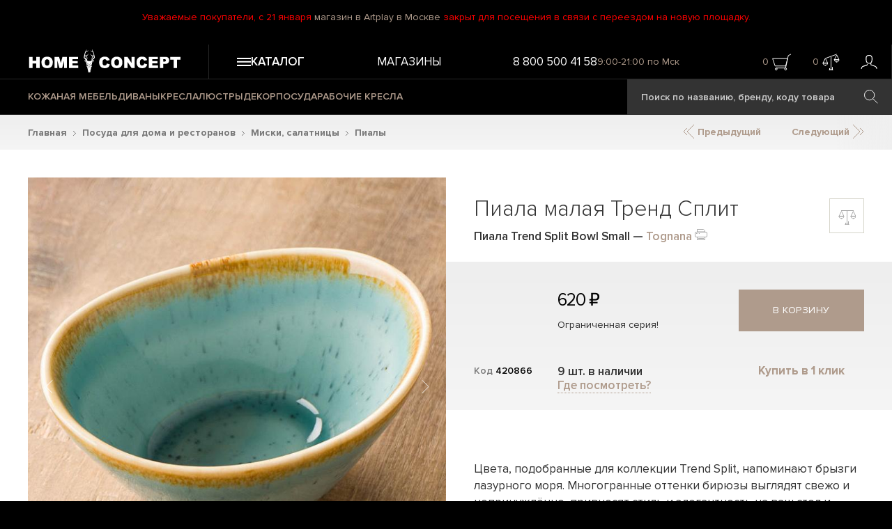

--- FILE ---
content_type: text/html; charset=utf-8
request_url: https://homeconcept.ru/catalog/product/trend-split-bowl-small/
body_size: 17393
content:
<!DOCTYPE HTML>
<html lang="ru">
<head>
    <title>Пиала Trend Split Bowl Small | Home Concept</title>
    <link href="/favicon.ico" rel="icon" type="image/x-icon"/>
    <link href="/favicon.ico" rel="shortcut icon" type="image/x-icon"/>
    <meta name="format-detection" content="telephone=no">
    <meta name="cmsmagazine" content="ec3775270346e81f8bbbb0ded9e61a91"/>
    <meta name="viewport" id="vp" content="width=device-width, initial-scale=1">
    <meta name="theme-color" content="#AF9B8C">
    <meta name="mobile-web-app-capable" content="yes">
    <meta name="apple-mobile-web-app-status-bar-style" content="#AF9B8C">
    <meta name="yandex-verification" content="73c296e5accedd13" />
    <meta name="google-site-verification" content="RuLEfw76oVxpXe3M7xZEpabunYjcvcD6ekveErdLiPE" />
    <meta http-equiv="Content-Type" content="text/html; charset=utf-8" />
<meta name="description" content="Пиала малая Тренд Сплит от бренда Tognana. В наличии или по предзаказу с фабрики. Интерьерные магазины в Москве, Санкт-Петербурге и Уфе. Доставка по всей России." />
<link rel="canonical" href="https://homeconcept.ru/catalog/product/trend-split-bowl-small/" />
<link href="/local/templates/homeconcept2015/styles.css?17536997641106" type="text/css"  data-template-style="true"  rel="stylesheet" />
<link href="/assets/build/css/common.css?1768324707104583" type="text/css"  data-template-style="true"  rel="stylesheet" />
<link href="/assets/build/css/catalog-product.css?176547577880390" type="text/css"  data-template-style="true"  rel="stylesheet" />
<script>if(!window.BX)window.BX={};if(!window.BX.message)window.BX.message=function(mess){if(typeof mess==='object'){for(let i in mess) {BX.message[i]=mess[i];} return true;}};</script>
<script>(window.BX||top.BX).message({"JS_CORE_LOADING":"Загрузка...","JS_CORE_NO_DATA":"- Нет данных -","JS_CORE_WINDOW_CLOSE":"Закрыть","JS_CORE_WINDOW_EXPAND":"Развернуть","JS_CORE_WINDOW_NARROW":"Свернуть в окно","JS_CORE_WINDOW_SAVE":"Сохранить","JS_CORE_WINDOW_CANCEL":"Отменить","JS_CORE_WINDOW_CONTINUE":"Продолжить","JS_CORE_H":"ч","JS_CORE_M":"м","JS_CORE_S":"с","JSADM_AI_HIDE_EXTRA":"Скрыть лишние","JSADM_AI_ALL_NOTIF":"Показать все","JSADM_AUTH_REQ":"Требуется авторизация!","JS_CORE_WINDOW_AUTH":"Войти","JS_CORE_IMAGE_FULL":"Полный размер"});</script>

<script src="/bitrix/js/main/core/core.min.js?1756188522229643"></script>

<script>BX.Runtime.registerExtension({"name":"main.core","namespace":"BX","loaded":true});</script>
<script>BX.setJSList(["\/bitrix\/js\/main\/core\/core_ajax.js","\/bitrix\/js\/main\/core\/core_promise.js","\/bitrix\/js\/main\/polyfill\/promise\/js\/promise.js","\/bitrix\/js\/main\/loadext\/loadext.js","\/bitrix\/js\/main\/loadext\/extension.js","\/bitrix\/js\/main\/polyfill\/promise\/js\/promise.js","\/bitrix\/js\/main\/polyfill\/find\/js\/find.js","\/bitrix\/js\/main\/polyfill\/includes\/js\/includes.js","\/bitrix\/js\/main\/polyfill\/matches\/js\/matches.js","\/bitrix\/js\/ui\/polyfill\/closest\/js\/closest.js","\/bitrix\/js\/main\/polyfill\/fill\/main.polyfill.fill.js","\/bitrix\/js\/main\/polyfill\/find\/js\/find.js","\/bitrix\/js\/main\/polyfill\/matches\/js\/matches.js","\/bitrix\/js\/main\/polyfill\/core\/dist\/polyfill.bundle.js","\/bitrix\/js\/main\/core\/core.js","\/bitrix\/js\/main\/polyfill\/intersectionobserver\/js\/intersectionobserver.js","\/bitrix\/js\/main\/lazyload\/dist\/lazyload.bundle.js","\/bitrix\/js\/main\/polyfill\/core\/dist\/polyfill.bundle.js","\/bitrix\/js\/main\/parambag\/dist\/parambag.bundle.js"]);
</script>
<script>(window.BX||top.BX).message({"LANGUAGE_ID":"ru","FORMAT_DATE":"DD.MM.YYYY","FORMAT_DATETIME":"DD.MM.YYYY HH:MI:SS","COOKIE_PREFIX":"BITRIX_SM","SERVER_TZ_OFFSET":"10800","UTF_MODE":"Y","SITE_ID":"s1","SITE_DIR":"\/","USER_ID":"","SERVER_TIME":1769669841,"USER_TZ_OFFSET":0,"USER_TZ_AUTO":"Y","bitrix_sessid":"8757f3257367e33ce40a53a6de9752ea"});</script>


<script>BX.message({"AB_RS_MAX_SIZE":"Выделенный текст слишком большой (максимум 500 символов)","AB_RS_MIN_SIZE":"Необходимо выделить ошибку","AB_RS_SEND_TEXT":"Благодарим за Ваше сообщение, в ближайшее время мы постараемся исправить данную ошибку.","AB_RS_PLACEHOLDER":"Ваш комментарий","AB_RS_TITLE":"Сообщить об ошибке","AB_RS_BUTTON":"Отправить"});</script>
<script type="application/ld+json">{
    "@context": "https://schema.org/",
    "@type": "Product",
    "name": "Пиала малая Тренд Сплит",
    "image": [
        "https://homeconcept.ru/upload/iblock/364/Trend-Split-Bowl-Small-420866-1-h.jpg",
        "https://homeconcept.ru/upload/iblock/40e/Trend-Split-Bowl-Small-420866-2-h.jpg",
        "https://homeconcept.ru/upload/iblock/bf4/Trend-Split-Bowl-Small-420866-3-h.jpg",
        "https://homeconcept.ru/upload/iblock/954/Trend-Split-Bowl-Small-420866-4-h.jpg",
        "https://homeconcept.ru/upload/iblock/d4f/Trend-Split-Bowl-Small-420866-5-h.jpg",
        "https://homeconcept.ru/upload/iblock/3c1/Trend-Split-Bowl-Small-420866-7-h.jpg",
        "https://homeconcept.ru/upload/iblock/f80/Trend-Split-Bowl-Small-TA004103277-4-h.jpg"
    ],
    "brand": {
        "@type": "Brand",
        "name": "Tognana"
    },
    "aggregateRating": {
        "@type": "AggregateRating",
        "ratingValue": "5",
        "ratingCount": "335"
    },
    "offers": {
        "@type": "AggregateOffer",
        "offerCount": 1,
        "lowPrice": 620,
        "highPrice": 620,
        "priceCurrency": "RUB"
    },
    "additionalProperty": [
        {
            "@type": "PropertyValue",
            "name": "Ширина",
            "value": "7"
        },
        {
            "@type": "PropertyValue",
            "name": "Длина",
            "value": "10"
        },
        {
            "@type": "PropertyValue",
            "name": "Высота",
            "value": "5"
        },
        {
            "@type": "PropertyValue",
            "name": "Материал",
            "value": "фарфор"
        },
        {
            "@type": "PropertyValue",
            "name": "Уход",
            "value": "можно мыть в посудомоечной машине, использовать в микроволновке"
        },
        {
            "@type": "PropertyValue",
            "name": "Вес в упаковке",
            "value": "0.12"
        },
        {
            "@type": "PropertyValue",
            "name": "Стиль",
            "value": "Итальянский, Эко"
        },
        {
            "@type": "PropertyValue",
            "name": "Помещение",
            "value": "Кухня-столовая"
        },
        {
            "@type": "PropertyValue",
            "name": "Бренд",
            "value": "Tognana"
        },
        {
            "@type": "PropertyValue",
            "name": "Страна бренда",
            "value": "Италия"
        },
        {
            "@type": "PropertyValue",
            "name": "Производство",
            "value": "Китай"
        }
    ]
}</script>
<!-- dev2fun module opengraph -->
<meta property="og:title" content="Пиала Trend Split Bowl Small | Home Concept"/>
<meta property="og:description" content="Пиала малая Тренд Сплит от бренда Tognana. В наличии или по предзаказу с фабрики. Интерьерные магазины в Москве, Санкт-Петербурге и Уфе. Доставка по всей России..."/>
<meta property="og:url" content="https://homeconcept.ru/catalog/product/trend-split-bowl-small/"/>
<meta property="og:type" content="website"/>
<meta property="og:site_name" content="Home Concept"/>
<meta property="og:image" content="https://homeconcept.ru/upload/resize_cache/iblock/364/300_400_1/Trend-Split-Bowl-Small-420866-1-h.jpg"/>
<meta property="og:locale" content="ru_RU"/>
<meta property="og:image:width" content="300"/>
<meta property="og:image:height" content="300"/>
<meta property="og:image:secure_url" content="https://homeconcept.ru/upload/resize_cache/iblock/364/300_400_1/Trend-Split-Bowl-Small-420866-1-h.jpg"/>
<meta property="og:image:type" content="jpg"/>
<!-- /dev2fun module opengraph -->



<script src="/assets/build/js/runtime.js?17654757781469"></script>
<script src="/assets/build/js/0.js?176547577888694"></script>
<script src="/assets/build/js/1.js?176547577812586"></script>
<script src="/assets/build/js/common.js?1765475778326087"></script>
<script src="/local/templates/homeconcept2015/js/script.js?176164976346546"></script>
<script src="/local/components/maximaster/search.title/script.js?170480172410012"></script>
<script src="/assets/build/js/catalog-product.js?1765475778164510"></script>
<script src="/local/components/maximaster/catalog.element/templates/catalog/script.js?176586718023108"></script>
<script src="/local/templates/homeconcept2015/js/jquery.printPage.js?17048017252194"></script>


    <script>
        window.dataLayer = window.dataLayer || [];
        function gtag(){dataLayer.push(arguments);}
        gtag('js', new Date());
        gtag('config', 'AW-866208544');
        gtag('config', 'UA-93490327-2');
    </script>
    </head>
<body class="page-catalog-product">
<div>
        <script>
        //--heightOfBannerTop для расчета высоты слайда на главной
        var heightOfBannerTop = 0;
        document.documentElement.style.setProperty('--heightOfBannerTop', "".concat(heightOfBannerTop, "px"));
    </script>
    	<div class="header__top-text">
        <p>Уважаемые покупатели, с 21 января <a href="/stores/moscow/artplay/">магазин в Artplay в Москве</a> закрыт для посещения в связи с переездом на новую площадку.</p>    </div>
    <div class="header__wrapper js-sticky-header">
        <header class="header">
            <div class="header__row">
                <div class="header__logo-wrapper header__column">
                    <a class="header__logo" href="/">
                        <img src="/assets/images/svg/logo.svg" loading="lazy" class="header__logo-image" alt="Home Concept">
                        <img src="/assets/images/svg/logo-small.svg" loading="lazy" class="header__logo-image--small" alt="Home Concept">
                    </a>
                </div>
                <div class="header__top header__column">
                    <div class="js-header-menu-button header__menu-button">
                        <svg class="header__icon-hamburger">
                            <use xlink:href="#burger-3-lines"></use>
                        </svg>
                        <span>Каталог</span>
                    </div>
                    <div class="header__top-menu">
                        
            <a href="/stores/" class="header__menu-top-item">Магазины</a>
                        </div>
                    <div class="header__top-search">
                        <span class="header__search-icon-wrapper js-header-search-button"></span>
                    </div>
                    <div class="header__top-info">
                        <span class="header__phone">
                            <a href="tel:88005004158" class="phone"><span>8 800 500 41 58</span></a>                        </span>
                        <span class="header__working-time">
                            9:00-21:00 по Мск                        </span>
                    </div>
                    <div class="header__user-info">
                        <div class="header__user-info-basket header-top-basket-block">
                                                        <span class="header__user-info-count span-basket-quantity-item">0</span>
                                                            <span class="header__basket-icon-wrapper js-add-yandex-target-click" data-target="cart_click_header">
                            <svg class="header__basket-icon">
                                <use xlink:href="#basket"></use>
                            </svg>
                        </span>
                                                    </div>
                        <div class="header__user-info-compare header-top-compare-block">
                            <span class="header__user-info-count span-basket-quantity-item">0</span>
                                                            <span class="header__compare-icon-wrapper js-add-yandex-target-click" data-target="compare_click_header">
                            <svg class="header__compare-icon">
                                <use xlink:href="#compare-active"></use>
                            </svg>
                        </span>
                                                    </div>
                        <div class="header__user-info-user">
                            <a href="/personal/" class="header__person-link">
                                                                    <svg class="header__person-icon">
                                        <use xlink:href="#person"></use>
                                    </svg>
                                                            </a>
                        </div>
                    </div>
                </div>
            </div>
            <div class="header__row header__row--bottom">
                <div class="header__column">
                    <div class="header__bottom-menu">
                        
            <a href="/catalog/mebel/f/type_of_material-is-leather/a/" class="header__menu-bottom-item ">КОЖАНАЯ МЕБЕЛЬ</a>
            <a href="/catalog/mebel/sofas/" class="header__menu-bottom-item ">ДИВАНЫ</a>
            <a href="/catalog/mebel/armchairs/" class="header__menu-bottom-item ">КРЕСЛА</a>
            <a href="/catalog/lighting/chandeliers/" class="header__menu-bottom-item ">ЛЮСТРЫ</a>
            <a href="/catalog/decor/" class="header__menu-bottom-item ">ДЕКОР</a>
            <a href="/catalog/tableware/" class="header__menu-bottom-item ">ПОСУДА</a>
            <a href="/catalog/mebel/armchairs/desk-chairs/" class="header__menu-bottom-item yellow">РАБОЧИЕ КРЕСЛА</a>
                        </div>
                        <div id="title-search" class="search-navbar bx_search_container">
        <form class="js-search-form" action="/search/">
            <input id="title-search-input" type="text" name="q" value="" placeholder="Поиск по названию, бренду, коду товара" autocomplete="off" class="search-navbar__text bx_input_text"/>
            <input name="s" type="submit" value="" class="search-navbar__submit icon icon-search" />
        </form>
    </div>
<script>
    BX.ready(function(){
        new JCTitleSearch({
            'AJAX_PAGE' : '/catalog/product/trend-split-bowl-small/',
            'CONTAINER_ID': 'title-search',
            'INPUT_ID': 'title-search-input',
            'MIN_QUERY_LEN': 3
        });
    });
</script>

                </div>
            </div>
        </header>
        <div class="header-menu-mobile"></div>
    </div>


<div class="catalog-product__block-wrapper">
    <div class="catalog-product">
        <div class="bx_breadcrumbs__wrapper"><div itemscope itemtype="http://schema.org/BreadcrumbList" class="bx_breadcrumbs" id="bx_breadcrumbs"><ul><li itemprop="itemListElement" itemscope itemtype="http://schema.org/ListItem">      <a itemprop="item" href="//homeconcept.ru/" title="Главная">Главная</a><svg class="icon-arrow-next-7 bx_breadcrumbs__separator">
                            <use xlink:href="#right-arrow-7"></use>
                        </svg>      <meta itemprop="name" content="Главная"/>      <meta itemprop="position" content="1" /></li><li itemprop="itemListElement" itemscope itemtype="http://schema.org/ListItem">      <a itemprop="item" href="//homeconcept.ru/catalog/tableware/" title="Посуда для дома и ресторанов">Посуда для дома и ресторанов</a><svg class="icon-arrow-next-7 bx_breadcrumbs__separator">
                            <use xlink:href="#right-arrow-7"></use>
                        </svg>      <meta itemprop="name" content="Посуда для дома и ресторанов"/>      <meta itemprop="position" content="2" /></li><li itemprop="itemListElement" itemscope itemtype="http://schema.org/ListItem">      <a itemprop="item" href="//homeconcept.ru/catalog/tableware/bowls-dishes/" title="Миски, салатницы">Миски, салатницы</a><svg class="icon-arrow-next-7 bx_breadcrumbs__separator">
                            <use xlink:href="#right-arrow-7"></use>
                        </svg>      <meta itemprop="name" content="Миски, салатницы"/>      <meta itemprop="position" content="3" /></li><li itemprop="itemListElement" itemscope itemtype="http://schema.org/ListItem">      <a itemprop="item" href="//homeconcept.ru/catalog/tableware/bowls-dishes/bowls/" title="Пиалы">Пиалы</a>      <meta itemprop="name" content="Пиалы"/>      <meta itemprop="position" content="4" /></li></ul></div></div>        <div class="catalog-product__navigation">
            <a href="" class="prev-item-link">
                <svg class="icon-arrow-double">
                    <use xlink:href="#arrow-double"></use>
                </svg>
                Предыдущий</a>
            <a href="" class="next-item-link">Следующий
                <svg class="icon-arrow-double">
                    <use xlink:href="#arrow-double"></use>
                </svg></a>
        </div>


            <div class="catalog-product__wrapper">
        <div class="catalog-product__row">
            <div class="catalog-product__col catalog-product__col--left">
                <div class="block-photo">
                    <div class="catalog-product__item-shield-list">
                                                                                                                                            </div>
                    <div class="detail-photo">
                                                <div class="swiper-wrapper catalog-product__image-slider">
                                                                                                                                                                                                                                                                        <a href="javascript:void(0);" data-offer-id="208239" data-image-id="273968" data-swiper-slide-index="1" class="js-show-gallery-popup swiper-slide">
                                        <picture>
                                            <source srcset="/upload/resize_cache/iblock/364/400_400_0/Trend-Split-Bowl-Small-420866-1-h.jpg " media="(max-width: 440px)">
                                            <img src="/upload/resize_cache/iblock/364/750_750_0/Trend-Split-Bowl-Small-420866-1-h.jpg" loading="lazy" data-offer-id="208239" alt="Пиала малая Тренд Сплит Trend Split Bowl Small"/>
                                        </picture>
                                                                            </a>
                                                                                                                                                                                    <a href="javascript:void(0);" data-offer-id="208239" data-image-id="273969" data-swiper-slide-index="2" class="js-show-gallery-popup swiper-slide">
                                        <picture>
                                            <source srcset="/upload/resize_cache/iblock/40e/400_400_0/Trend-Split-Bowl-Small-420866-2-h.jpg " media="(max-width: 440px)">
                                            <img src="/upload/resize_cache/iblock/40e/750_750_0/Trend-Split-Bowl-Small-420866-2-h.jpg" loading="lazy" data-offer-id="208239" alt="Пиала малая Тренд Сплит Trend Split Bowl Small"/>
                                        </picture>
                                                                            </a>
                                                                                                                                                                                    <a href="javascript:void(0);" data-offer-id="208239" data-image-id="273970" data-swiper-slide-index="3" class="js-show-gallery-popup swiper-slide">
                                        <picture>
                                            <source srcset="/upload/resize_cache/iblock/bf4/400_400_0/Trend-Split-Bowl-Small-420866-3-h.jpg " media="(max-width: 440px)">
                                            <img src="/upload/resize_cache/iblock/bf4/750_750_0/Trend-Split-Bowl-Small-420866-3-h.jpg" loading="lazy" data-offer-id="208239" alt="Пиала малая Тренд Сплит Trend Split Bowl Small"/>
                                        </picture>
                                                                            </a>
                                                                                                                                                                                    <a href="javascript:void(0);" data-offer-id="208239" data-image-id="273971" data-swiper-slide-index="4" class="js-show-gallery-popup swiper-slide">
                                        <picture>
                                            <source srcset="/upload/resize_cache/iblock/954/400_400_0/Trend-Split-Bowl-Small-420866-4-h.jpg " media="(max-width: 440px)">
                                            <img src="/upload/resize_cache/iblock/954/750_750_0/Trend-Split-Bowl-Small-420866-4-h.jpg" loading="lazy" data-offer-id="208239" alt="Пиала малая Тренд Сплит Trend Split Bowl Small"/>
                                        </picture>
                                                                            </a>
                                                                                                                                                                                    <a href="javascript:void(0);" data-offer-id="208239" data-image-id="273972" data-swiper-slide-index="5" class="js-show-gallery-popup swiper-slide">
                                        <picture>
                                            <source srcset="/upload/resize_cache/iblock/d4f/400_400_0/Trend-Split-Bowl-Small-420866-5-h.jpg " media="(max-width: 440px)">
                                            <img src="/upload/resize_cache/iblock/d4f/750_750_0/Trend-Split-Bowl-Small-420866-5-h.jpg" loading="lazy" data-offer-id="208239" alt="Пиала малая Тренд Сплит Trend Split Bowl Small"/>
                                        </picture>
                                                                            </a>
                                                                                                                                                                                    <a href="javascript:void(0);" data-offer-id="208239" data-image-id="273973" data-swiper-slide-index="6" class="js-show-gallery-popup swiper-slide">
                                        <picture>
                                            <source srcset="/upload/resize_cache/iblock/3c1/400_400_0/Trend-Split-Bowl-Small-420866-7-h.jpg " media="(max-width: 440px)">
                                            <img src="/upload/resize_cache/iblock/3c1/750_750_0/Trend-Split-Bowl-Small-420866-7-h.jpg" loading="lazy" data-offer-id="208239" alt="Пиала малая Тренд Сплит Trend Split Bowl Small"/>
                                        </picture>
                                                                            </a>
                                                                                                                                                                                    <a href="javascript:void(0);" data-offer-id="208239" data-image-id="273974" data-swiper-slide-index="7" class="js-show-gallery-popup swiper-slide">
                                        <picture>
                                            <source srcset="/upload/resize_cache/iblock/f80/400_400_0/Trend-Split-Bowl-Small-TA004103277-4-h.jpg " media="(max-width: 440px)">
                                            <img src="/upload/resize_cache/iblock/f80/750_750_0/Trend-Split-Bowl-Small-TA004103277-4-h.jpg" loading="lazy" data-offer-id="208239" alt="Пиала малая Тренд Сплит Trend Split Bowl Small"/>
                                        </picture>
                                                                            </a>
                                                            
                                                    </div>

                        <div class="catalog-product__image-slider__navigation">
                            <div class="catalog-product__image-slider__navigation-button catalog-product__image-slider__prev " style="">
                                <svg class="icon-arrow-prev">
                                    <use xlink:href="#left-arrow"></use>
                                </svg>
                            </div>
                            <div class="catalog-product__image-slider__navigation-info">
                                <span class="catalog-product__image-slider__current-slide">1</span>&nbsp;/&nbsp;7                            </div>
                            <div class="catalog-product__image-slider__navigation-button catalog-product__image-slider__next " style="">
                                <svg class="icon-arrow-next">
                                    <use xlink:href="#right-arrow"></use>
                                </svg>
                            </div>
                        </div>
                    </div>
                    <div class="small-photos swiper-container">
                        <div class="small-photos__wrapper swiper-wrapper">
                                                                                                                                    <div class="small-photos-container swiper-slide " data-offer-id="208239" data-image-id="273968">
                                        <img src="/upload/resize_cache/iblock/364/70_70_0/Trend-Split-Bowl-Small-420866-1-h.jpg" alt="" loading="lazy" />
                                    </div>
                                                                                                        <div class="small-photos-container swiper-slide " data-offer-id="208239" data-image-id="273969">
                                        <img src="/upload/resize_cache/iblock/40e/70_70_0/Trend-Split-Bowl-Small-420866-2-h.jpg" alt="" loading="lazy" />
                                    </div>
                                                                                                        <div class="small-photos-container swiper-slide " data-offer-id="208239" data-image-id="273970">
                                        <img src="/upload/resize_cache/iblock/bf4/70_70_0/Trend-Split-Bowl-Small-420866-3-h.jpg" alt="" loading="lazy" />
                                    </div>
                                                                                                        <div class="small-photos-container swiper-slide " data-offer-id="208239" data-image-id="273971">
                                        <img src="/upload/resize_cache/iblock/954/70_70_0/Trend-Split-Bowl-Small-420866-4-h.jpg" alt="" loading="lazy" />
                                    </div>
                                                                                                        <div class="small-photos-container swiper-slide " data-offer-id="208239" data-image-id="273972">
                                        <img src="/upload/resize_cache/iblock/d4f/70_70_0/Trend-Split-Bowl-Small-420866-5-h.jpg" alt="" loading="lazy" />
                                    </div>
                                                                                                        <div class="small-photos-container swiper-slide " data-offer-id="208239" data-image-id="273973">
                                        <img src="/upload/resize_cache/iblock/3c1/70_70_0/Trend-Split-Bowl-Small-420866-7-h.jpg" alt="" loading="lazy" />
                                    </div>
                                                                                                        <div class="small-photos-container swiper-slide " data-offer-id="208239" data-image-id="273974">
                                        <img src="/upload/resize_cache/iblock/f80/70_70_0/Trend-Split-Bowl-Small-TA004103277-4-h.jpg" alt="" loading="lazy" />
                                    </div>
                                                                                                                        <div></div>
                                                            <div></div>
                                                            <div></div>
                                                            <div></div>
                                                            <div></div>
                                                            <div></div>
                                                            <div></div>
                                                            <div></div>
                                                    </div>
                    </div>
                                            <div class="catalog-product__brand-info">
                            <div class="brand-info-block-description">
                                <noindex>
                                                                            <a href="/brands/tognana/" class="brand-info-logo">
                                            <img src="/upload/resize_cache/iblock/d99/0f2x27nrf51bhrjzwlwmc3rfvqy8rdb4/140_140_0/Tognana.png" alt="" loading="lazy" />
                                        </a>
                                                                        <p>
	 Семья Тоньяна (Tognana) основала свою первую фабрику еще 1775 году, но выпуском именно посуды они занимаются с 1946 года. Сегодня Tognana — крупнейшая итальянская компания, занимающаяся производством фарфоровой столовой и кухонной утвари.
</p>                                </noindex>
                            </div>
                                                    </div>
                    
                    <div class="catalog-product__interiors-container swiper-container">
                        <div class="catalog-product__interiors-wrapper swiper-wrapper">
                                                                                </div>
                    </div>
                </div>
            </div>
            <div class="catalog-product__col catalog-product__col--right">
                <div class="catalog-product__name-wrapper">
                    <h1 class="catalog-product__name">
                                                    <p class="catalog-product__name-text">
                                Пиала малая Тренд Сплит                            </p>
                            <span>
                                <span class="catalog-product__offer-name">Пиала Trend Split Bowl Small</span>
                                                                    — <a href="/brands/tognana/" class="catalog-product__name-brand">Tognana</a>
                                                            </span>
                                                                            <noindex>
                                <a href="/local/ajax/print-product.php?OFFER_ID=208239" class="js-item-print catalog-product__button-print" title="печать" rel="nofollow">
                                    <svg class="icon-print">
                                        <use xlink:href="#print"></use>
                                    </svg>
                                </a>
                            </noindex>
                                            </h1>
                    <div class="catalog-product__compare-block">
                        <div class="catalog-product__compare-button  js-add-compare js-add-yandex-target-click" data-target="compare_add_product">
                            <svg>
                                <use href="#compare"></use>
                            </svg>
                        </div>
                                            </div>
                </div>
                                
                
                                                                    <div class="catalog-product__current-check-offer catalog-product__current-check-offer--no-materials">
                        <div class="catalog-product__current-check-offer-col-material">
                                                        <div class="catalog-product__current-check-offer-code-wrapper">
                                <div class="catalog-product__current-check-offer-code-name">
                                    Код
                                </div>
                                <div class="catalog-product__current-check-offer-code js-item-info-current-check-offer-code">
                                    420866                                </div>
                            </div>
                        </div>
                        <div class="catalog-product__current-check-offer-col-price">
                            <div class="catalog-product__current-check-offer-price-wrapper">
                                <p class="item-info-current-check-offer-price">
                                                                            <span>620  ₽</span>
                                                                    </p>
                                <div class="item-info-limited-edition-text">
                                                                            Ограниченная серия!
                                                                    </div>
                                                                    <div class="catalog-product__current-check-offer-select-wrapper"></div>
                                                            </div>

                            <div class="item-info-current-check-offer-status-available">
                                                                                                            <span>9 шт. в наличии</span>
                                                                                                                <a href="/local/ajax/get-product-store-info.php?OFFER_ID=208239" class="catalog-product__show-product-store-link js-show-product-store" rel="nofollow">Где посмотреть?</a>
                                                                                                                                    </div>
                        </div>
                        <div class="catalog-product__current-check-offer-col-buttons td-buy-buttons js-catalog-product-current-check-offer-col-buttons">
                            <button class="buy-button js-add-basket button js-add-yandex-target-click" data-target="cart_add_product_рage" data-id="208239"
                                                                >
                                в корзину                                
                            </button>
                            <a href="javascript:void(0);" class="a-order-one-click" data-id="208239"
                                                                >
                                Купить в 1 клик
                            </a>
                        </div>
                    </div>
                                                                                                                
                                    <div class="item-info-detail-text">
                                                                            <noindex>
                                <p>
	Цвета, подобранные для коллекции Trend Split, напоминают брызги лазурного моря. Многогранные оттенки бирюзы выглядят свежо и непринуждённо, привносят стиль и элегантность на ваш стол и дарят приятные впечатления от сервировки. Вам останется всего лишь приготовить вкусные блюда, и запоминающийся ужин гарантирован.</p><p>В соответствии с современными требованиями, эту посуду можно мыть в посудомоечной машине и использовать в микроволновке.
</p>                            </noindex>
                                            </div>
                                                                                    <div class="catalog-product__tags">
                                                    <a href="/tags/eco/" class="button-round catalog-product__tag">Эко</a>
                                                    <a href="/tags/neo-bistro/" class="button-round catalog-product__tag">Neo Bistro</a>
                                                    <a href="/tags/trend/" class="button-round catalog-product__tag">Тренды дизайна 2025</a>
                                            </div>
                                                <div class="catalog-product__tabs-wrapper">
                                            <div class="line"></div>
                                        <div class="tabs">
                        <div class="tabs-name">
                            <div id="tab1" class="tab active">Параметры</div>
                            <div id="tab2" class="tab tab2">Доставка и оплата</div>
                            <div id="tab3" class="tab tab3">Примерка</div>
                        </div>
                        <div class="body-tabs">
                            <div class="tab1 active">
                                <table class="product-characteristics">
                                                                                                                                                                                                                                                                                                                                                                                                                                                                                                                                                                                                                                                                                                                                                                                                                                                                                                                                                                                                                                                                                                                                                                                                                                                                                                                                                                                                                                                                                                                                                                                                                                                                                                                                                                                                                                                                                                                                                                                                                                                                                                                                                                                                                                                                                                                                                                                                                                                                                                                                                                                                                                                                                                                                                                                                                                                                                                                                                                                                            <tr>
                                                <td>Ширина</td>
                                                <td>7 см</td>
                                            </tr>
                                                                                                                                                                <tr>
                                                <td>Длина</td>
                                                <td>10 см</td>
                                            </tr>
                                                                                                                                                                                                                                                                                        <tr>
                                                <td>Высота</td>
                                                <td>5 см</td>
                                            </tr>
                                                                                                                                                                                                                                                                                                                                                                                                                                                                                                                                                                                                                                                                                                                                                                                                                                                                                                                                                                                                                                                                                                                                                                                                                                                                                                                                                                                                                                                                                                                                                                                                                                                                                                                                                                                                                                                                                                                                                                                                                                                                                                                                                                                                                                                                                                                                                                        <tr>
                                                <td>Материал</td>
                                                <td>фарфор </td>
                                            </tr>
                                                                                                                                                                                                                                                                                                                                                                                                                                                                                                                                                                                                                                                                                                                                                                                                                                                                                                                                                                                                                                                                                                                                                                <tr>
                                                <td>Уход</td>
                                                <td>можно мыть в посудомоечной машине, использовать в микроволновке </td>
                                            </tr>
                                                                                                                                                                                                                                                                                        <tr>
                                                <td>Вес в упаковке</td>
                                                <td>0.12 кг</td>
                                            </tr>
                                                                                                                                                                                                                                                <tr>
                                                <td>Стиль</td>
                                                <td>Итальянский, Эко </td>
                                            </tr>
                                                                                                                                                                <tr>
                                                <td>Помещение</td>
                                                <td>Кухня-столовая </td>
                                            </tr>
                                                                                                                                                                                                        <tr>
                                                <td>Бренд</td>
                                                <td>Tognana </td>
                                            </tr>
                                                                                                                                                                <tr>
                                                <td>Страна бренда</td>
                                                <td>Италия </td>
                                            </tr>
                                                                                                                                                                <tr>
                                                <td>Производство</td>
                                                <td>Китай </td>
                                            </tr>
                                                                                                                                                    </table>
                            </div>
                            <div class="tab2">
                                <noindex><p>
</p>
<p>
 <b>Оплата:</b> возможна пластиковыми картами, банковским переводом, наличными; на сайте, в наших магазинах, при получении доставки.
</p>
<p>
</p>
<p>
 <b>Доставка:</b> возможна по всей территории Российской Федерации. Осуществляется в ближайшие дни после покупки. Наш ассортимент очень разнообразен по весу и объему, поэтому стоимость и сроки доставки необходимо уточнять у сотрудников магазинов.
</p>
 <a target="_blank" href="/delivery/">Подробнее о Доставке и Оплате</a>
</noindex>                            </div>
                            <div class="tab3">
                                <noindex>
    <p>
        Доставим понравившиеся товары на примерку — выберите то, что гармонично дополнит интерьер и подчеркнёт его
        атмосферу. Услуга доступна в городах, где есть наши розничные магазины – Москва, Санкт-Петербург и Уфа.
    </p>
    <a target="_blank" href="/fitting/">Подробнее о Примерке</a>
</noindex>                            </div>
                        </div>
                    </div>
                </div>

            </div>
        </div>
    </div>
    <div class="catalog-product__bottom"></div>


    <div class="catalog-product__wrapper--black">
        <div class="content-block collections-list content-block--black">
            <h2 class="title">
                <a href="/collections/trend-split/">Trend Split</a>
                <a href="/collections/trend-split/" class="subtext">
                    другие модели коллекции
                </a>
                            </h2>
            <div class="catalog-top-items-slider swiper-container">
    <div class="catalog-top-items items-list swiper-wrapper">
                    <div class="item swiper-slide">
                <div class="item__shield-list">
                                                                                                </div>

                <a href="/catalog/product/trend-split-dessert-plate/" class="item-link-image">
                                            <span class="item__image-container js-item-image-container active" data-offer-id="208243">
                            <span class="item__image-wrapper">
                                                                    <img loading="lazy" src="/upload/resize_cache/iblock/f94/340_340_2/Trend-Split-Dessert-Plate-420870-1-h.jpg" class="item__image active" alt="Trend Split Dessert Plate">
                                                                    <img loading="lazy" src="/upload/resize_cache/iblock/cb8/340_340_2/Trend-Split-Dessert-Plate-420870-2-h.jpg" class="item__image " alt="">
                                                                    <img loading="lazy" src="/upload/resize_cache/iblock/524/340_340_2/Trend-Split-Dessert-Plate-420870-3-h.jpg" class="item__image " alt="">
                                                                    <img loading="lazy" src="/upload/resize_cache/iblock/91c/340_340_2/Trend-Split-Dessert-Plate-420870-4-h.jpg" class="item__image " alt="">
                                                                    <img loading="lazy" src="/upload/resize_cache/iblock/d30/340_340_2/Trend-Split-Dessert-Plate-420870-5-h.jpg" class="item__image " alt="">
                                                                    <img loading="lazy" src="/upload/resize_cache/iblock/df6/340_340_2/Trend-Split-Dessert-Plate-420870-7-h.jpg" class="item__image " alt="">
                                                                    <img loading="lazy" src="/upload/resize_cache/iblock/34f/340_340_2/Trend-Split-Dessert-Plate-TA020203277-2-h.jpg" class="item__image " alt="">
                                                            </span>
                        </span>
                                    </a>
                <div class="item__material-list">
                                                        </div>
                <div class="item-info">
                    <a href="/catalog/product/trend-split-dessert-plate/" class="item-name">
                        Тарелка                        Trend Split Dessert Plate                    </a>
                    <div class="item-price">
                                                    1 450  ₽                                            </div>
                </div>
            </div>
                    <div class="item swiper-slide">
                <div class="item__shield-list">
                                                                                                </div>

                <a href="/catalog/product/trend-split-dinner-plate/" class="item-link-image">
                                            <span class="item__image-container js-item-image-container active" data-offer-id="208241">
                            <span class="item__image-wrapper">
                                                                    <img loading="lazy" src="/upload/webp/resize_cache/iblock/b31/340_340_2/Trend-Split-Dinner-Plate-420868-1-h.webp" class="item__image active" alt="Trend Split Dinner Plate">
                                                                    <img loading="lazy" src="/upload/webp/resize_cache/iblock/61c/340_340_2/Trend-Split-Dinner-Plate-420868-2-h.webp" class="item__image " alt="">
                                                                    <img loading="lazy" src="/upload/webp/resize_cache/iblock/f08/340_340_2/Trend-Split-Dinner-Plate-420868-3-h.webp" class="item__image " alt="">
                                                                    <img loading="lazy" src="/upload/webp/resize_cache/iblock/5eb/340_340_2/Trend-Split-Dinner-Plate-420868-4-h.webp" class="item__image " alt="">
                                                                    <img loading="lazy" src="/upload/webp/resize_cache/iblock/e8e/340_340_2/Trend-Split-Dinner-Plate-420868-6-h.webp" class="item__image " alt="">
                                                                    <img loading="lazy" src="/upload/webp/resize_cache/iblock/68f/340_340_2/Trend-Split-Dinner-Plate-TA000293277-2-h.webp" class="item__image " alt="">
                                                                    <img loading="lazy" src="/upload/webp/resize_cache/iblock/cab/340_340_2/Trend-Split-Dinner-Plate-TA000293277-3-h.webp" class="item__image " alt="">
                                                                    <img loading="lazy" src="/upload/webp/resize_cache/iblock/d84/ltd4toj21osy1mxnwv4pz3smxcy02hlt/340_340_2/Artplay-int-15-h.webp" class="item__image " alt="">
                                                            </span>
                        </span>
                                    </a>
                <div class="item__material-list">
                                                        </div>
                <div class="item-info">
                    <a href="/catalog/product/trend-split-dinner-plate/" class="item-name">
                        Тарелка                        Trend Split Dinner Plate                    </a>
                    <div class="item-price">
                                                    2 900  ₽                                            </div>
                </div>
            </div>
                    <div class="item swiper-slide">
                <div class="item__shield-list">
                                                                                                </div>

                <a href="/catalog/product/trend-split-gourmet-deep-plate/" class="item-link-image">
                                            <span class="item__image-container js-item-image-container active" data-offer-id="208242">
                            <span class="item__image-wrapper">
                                                                    <img loading="lazy" src="/upload/webp/resize_cache/iblock/475/340_340_2/Trend-Split-Gourmet-Deep-Plate-420869-1-h.webp" class="item__image active" alt="Trend Split Gourmet Deep Plate">
                                                                    <img loading="lazy" src="/upload/webp/resize_cache/iblock/fa7/340_340_2/Trend-Split-Gourmet-Deep-Plate-420869-2-h.webp" class="item__image " alt="">
                                                                    <img loading="lazy" src="/upload/webp/resize_cache/iblock/716/340_340_2/Trend-Split-Gourmet-Deep-Plate-420869-3-h.webp" class="item__image " alt="">
                                                                    <img loading="lazy" src="/upload/webp/resize_cache/iblock/738/340_340_2/Trend-Split-Gourmet-Deep-Plate-420869-4-h.webp" class="item__image " alt="">
                                                                    <img loading="lazy" src="/upload/webp/resize_cache/iblock/eee/340_340_2/Trend-Split-Gourmet-Deep-Plate-420869-5-h.webp" class="item__image " alt="">
                                                                    <img loading="lazy" src="/upload/webp/resize_cache/iblock/e8a/340_340_2/Trend-Split-Gourmet-Deep-Plate-420869-7-h.webp" class="item__image " alt="">
                                                                    <img loading="lazy" src="/upload/webp/resize_cache/iblock/250/340_340_2/Tognana_lifestyle-16-h.webp" class="item__image " alt="">
                                                                    <img loading="lazy" src="/upload/webp/resize_cache/iblock/ea9/340_340_2/Trend-Split-Gourmet-Deep-Plate-TA001273277-3-h.webp" class="item__image " alt="">
                                                            </span>
                        </span>
                                    </a>
                <div class="item__material-list">
                                                        </div>
                <div class="item-info">
                    <a href="/catalog/product/trend-split-gourmet-deep-plate/" class="item-name">
                        Тарелка                        Trend Split Gourmet Deep Plate                    </a>
                    <div class="item-price">
                                                    2 980  ₽                                            </div>
                </div>
            </div>
                    <div class="item swiper-slide">
                <div class="item__shield-list">
                                                                                                </div>

                <a href="/catalog/product/trend-split-oval-plate/" class="item-link-image">
                                            <span class="item__image-container js-item-image-container active" data-offer-id="224300">
                            <span class="item__image-wrapper">
                                                                    <img loading="lazy" src="/upload/resize_cache/iblock/d08/i5owzos6zo76wcz015pfme8ni4jmti6x/340_340_2/Trend-Split-Oval-Plate-463474-1-h.jpg" class="item__image active" alt="Trend Split Oval Plate">
                                                                    <img loading="lazy" src="/upload/resize_cache/iblock/952/g3gutlid7p2d08kjs3wow97scflw64ei/340_340_2/Trend-Split-Oval-Plate-463474-2-h.jpg" class="item__image " alt="">
                                                                    <img loading="lazy" src="/upload/resize_cache/iblock/7c6/tq12xj28q2r7t6o8u6ph4cqxcclrcw7y/340_340_2/Trend-Split-Oval-Plate-463474-3-h.jpg" class="item__image " alt="">
                                                                    <img loading="lazy" src="/upload/resize_cache/iblock/aa8/gt8g9el2sz9b0f0ui9zacxgnyka6hskf/340_340_2/Trend-Split-Oval-Plate-463474-4-h.jpg" class="item__image " alt="">
                                                                    <img loading="lazy" src="/upload/resize_cache/iblock/ade/ae4flr4k5tlqhxm7fld57t8y90dmminu/340_340_2/Trend-Split-Oval-Plate-463474-5-h.jpg" class="item__image " alt="">
                                                                    <img loading="lazy" src="/upload/resize_cache/iblock/e72/5t5eteg4x62ukgo2yunmr797epabn319/340_340_2/Trend-Split-Oval-Plate-463474-6-h.jpg" class="item__image " alt="">
                                                                    <img loading="lazy" src="/upload/resize_cache/iblock/9f1/7xu284rt7m0b6wmedgzgwisrqcxxm2z5/340_340_2/Trend-Split-Oval-Plate-463474-7-h.jpg" class="item__image " alt="">
                                                            </span>
                        </span>
                                    </a>
                <div class="item__material-list">
                                                        </div>
                <div class="item-info">
                    <a href="/catalog/product/trend-split-oval-plate/" class="item-name">
                        Тарелка                        Trend Split Oval Plate                    </a>
                    <div class="item-price">
                                                    4 100  ₽                                            </div>
                </div>
            </div>
                    <div class="item swiper-slide">
                <div class="item__shield-list">
                                                                                                </div>

                <a href="/catalog/product/trend-split-salad-bowl/" class="item-link-image">
                                            <span class="item__image-container js-item-image-container active" data-offer-id="208240">
                            <span class="item__image-wrapper">
                                                                    <img loading="lazy" src="/upload/webp/resize_cache/iblock/a2c/0ox7p68urkry159qtzhdkhgua67gu4s1/340_340_2/Trend-Split-Salad-Bowl-420867-1-h.webp" class="item__image active" alt="Trend Split Salad Bowl">
                                                                    <img loading="lazy" src="/upload/webp/resize_cache/iblock/8fa/mmpsb7h2s0912rwpiigkd74bid0v8l9v/340_340_2/Trend-Split-Salad-Bowl-420867-2-h.webp" class="item__image " alt="">
                                                                    <img loading="lazy" src="/upload/webp/resize_cache/iblock/773/rzvn2ymlondr42rdvafg8fqcyf4pj3sa/340_340_2/Trend-Split-Salad-Bowl-420867-3-h.webp" class="item__image " alt="">
                                                                    <img loading="lazy" src="/upload/webp/resize_cache/iblock/86f/e5tdd12tdi31a1mjz7ibief7ckchqc01/340_340_2/Trend-Split-Salad-Bowl-420867-4-h.webp" class="item__image " alt="">
                                                                    <img loading="lazy" src="/upload/webp/resize_cache/iblock/4bd/djm9g3m29arar6h4ovxp6opzudh6haf0/340_340_2/Trend-Split-Salad-Bowl-420867-5-h.webp" class="item__image " alt="">
                                                                    <img loading="lazy" src="/upload/webp/resize_cache/iblock/2e3/c0zst20auudtfd8vibvmtwgfapqeuj8a/340_340_2/Trend-Split-Salad-Bowl-420867-6-h.webp" class="item__image " alt="">
                                                                    <img loading="lazy" src="/upload/webp/resize_cache/iblock/102/i2xxsqc38fxgg18jnpvhvajb6u3b21yr/340_340_2/Artplay-int-15-h.webp" class="item__image " alt="">
                                                                    <img loading="lazy" src="/upload/webp/resize_cache/iblock/89d/e7qb1aogse1x8xkh1mv8ek7f47ccsaru/340_340_2/Artplay-int-24-h.webp" class="item__image " alt="">
                                                                    <img loading="lazy" src="/upload/webp/resize_cache/iblock/fb5/pqjxqv6x323lcfn152u504dixgu2c87t/340_340_2/Tognana_Lifestyle-1-h.webp" class="item__image " alt="">
                                                                    <img loading="lazy" src="/upload/webp/resize_cache/iblock/307/vihymu5aa529lsejd3x80ronlc480dhi/340_340_2/Tognana_Lifestyle-2-h.webp" class="item__image " alt="">
                                                            </span>
                        </span>
                                    </a>
                <div class="item__material-list">
                                                        </div>
                <div class="item-info">
                    <a href="/catalog/product/trend-split-salad-bowl/" class="item-name">
                        Салатница                        Trend Split Salad Bowl                    </a>
                    <div class="item-price">
                                                    4 020  ₽                                            </div>
                </div>
            </div>
            </div>
</div><script>
    if(!window.offerMaterials){
        window.offerMaterials = {};
    }
    window.offerMaterials = Object.assign(window.offerMaterials, []);

    $(function()
    {
        $('.items-list .item').each(function (){
            let $this = $(this);
            let $gallery = $this.find('.js-item-image-container.active');
            if($gallery.length) {
                imageCursorGallery($gallery, {
                    pagination: true,
                    touchEventsEnable: $this.closest('.swiper-container').length === 0
                });
            }
        });
    });
</script>
        </div>
    </div>

    <div class="catalog-product__wrapper--white">
        <div class="brands-list content-block content-block--white">
            <h2 class="title">
                <a href="/brands/tognana/">Tognana</a>
                <a href="/brands/tognana/" class="subtext">
                    другие модели бренда
                </a>
                            </h2>

            <div class="catalog-top-items-slider swiper-container">
    <div class="catalog-top-items items-list swiper-wrapper">
                    <div class="item swiper-slide">
                <div class="item__shield-list">
                                                                                                </div>

                <a href="/catalog/product/blue-lagoon-bowl/" class="item-link-image">
                                            <span class="item__image-container js-item-image-container active" data-offer-id="224314">
                            <span class="item__image-wrapper">
                                                                    <img loading="lazy" src="/upload/resize_cache/iblock/96f/lj0tyve5wly7789zjozdpf3ts48ps9dt/340_340_2/Blue-Lagoon-Bowl-463488-1-h.jpg" class="item__image active" alt="Blue Lagoon Bowl">
                                                                    <img loading="lazy" src="/upload/resize_cache/iblock/27b/i34eulakirxytkixasl565khevy2ybiu/340_340_2/Blue-Lagoon-Bowl-463488-2-h.jpg" class="item__image " alt="">
                                                                    <img loading="lazy" src="/upload/resize_cache/iblock/7ae/qrhtsjyem4edv17tkcnkk1stfqbxga38/340_340_2/Blue-Lagoon-Bowl-463488-3-h.jpg" class="item__image " alt="">
                                                                    <img loading="lazy" src="/upload/resize_cache/iblock/67f/ntbf7w1qw4apvrq1nvjehhr9tl6k5pso/340_340_2/Blue-Lagoon-Bowl-463488-4-h.jpg" class="item__image " alt="">
                                                                    <img loading="lazy" src="/upload/resize_cache/iblock/b2d/e72ts6hlvvlxxd78gd87tul12jmvzm9w/340_340_2/Blue-Lagoon-Bowl-463488-5-h.jpg" class="item__image " alt="">
                                                                    <img loading="lazy" src="/upload/resize_cache/iblock/55d/r9qqiarwhw42gve2x6fazfi4e4cr5fmf/340_340_2/Blue-Lagoon-Bowl-463488-6-h.jpg" class="item__image " alt="">
                                                                    <img loading="lazy" src="/upload/resize_cache/iblock/00c/immw2yw9u0got12agtqsl0qhai4u8bc0/340_340_2/Blue-Lagoon-Bowl-463488-7-h.jpg" class="item__image " alt="">
                                                                    <img loading="lazy" src="/upload/resize_cache/iblock/b24/jd3qgeof01c8fwh90nm4l7uapa6luiqt/340_340_2/Blue-Lagoon-Bowl-463488-8-h.jpg" class="item__image " alt="">
                                                            </span>
                        </span>
                                    </a>
                <div class="item__material-list">
                                                        </div>
                <div class="item-info">
                    <a href="/catalog/product/blue-lagoon-bowl/" class="item-name">
                        Пиала                        Blue Lagoon Bowl                    </a>
                    <div class="item-price">
                                                    1 630  ₽                                            </div>
                </div>
            </div>
                    <div class="item swiper-slide">
                <div class="item__shield-list">
                                                                                                </div>

                <a href="/catalog/product/blue-lagoon-dessert-plate/" class="item-link-image">
                                            <span class="item__image-container js-item-image-container active" data-offer-id="224313">
                            <span class="item__image-wrapper">
                                                                    <img loading="lazy" src="/upload/resize_cache/iblock/faf/592n6yyeoou8ywhcemlyqjpuejgphc42/340_340_2/Blue-Lagoon-Dessert-Plate-463487-1-h.jpg" class="item__image active" alt="Blue Lagoon Dessert Plate">
                                                                    <img loading="lazy" src="/upload/resize_cache/iblock/579/npii41bqmyd9mx67bjck69ah401iu3k4/340_340_2/Blue-Lagoon-Dessert-Plate-463487-2-h.jpg" class="item__image " alt="">
                                                                    <img loading="lazy" src="/upload/resize_cache/iblock/719/uozxc31ph87xnmla8e5io6s5uglbnyfa/340_340_2/Blue-Lagoon-Dessert-Plate-463487-3-h.jpg" class="item__image " alt="">
                                                                    <img loading="lazy" src="/upload/resize_cache/iblock/2aa/hhyjz8083en8wa6b0qxoiqkf9lq4cgoc/340_340_2/Blue-Lagoon-Dessert-Plate-463487-4-h.jpg" class="item__image " alt="">
                                                                    <img loading="lazy" src="/upload/resize_cache/iblock/3a7/ringpvbtjhyibz5d9oc0n4vgu2wez6pa/340_340_2/Blue-Lagoon-Dessert-Plate-463487-5-h.jpg" class="item__image " alt="">
                                                                    <img loading="lazy" src="/upload/resize_cache/iblock/057/qy52o2jygtlcoag85zqxysqd31ffopo1/340_340_2/Blue-Lagoon-Dessert-Plate-463487-6-h.jpg" class="item__image " alt="">
                                                                    <img loading="lazy" src="/upload/resize_cache/iblock/b5a/5y8iqr0wv39qmjd936qz5hge1al754jx/340_340_2/Blue-Lagoon-Dessert-Plate-463487-7-h.jpg" class="item__image " alt="">
                                                                    <img loading="lazy" src="/upload/resize_cache/iblock/d91/u3hz1fqho13undltue8p7k5ixafp6637/340_340_2/Blue-Lagoon-Dessert-Plate-463487-8-h.jpg" class="item__image " alt="">
                                                                    <img loading="lazy" src="/upload/resize_cache/iblock/521/kd42dkg1t4ql67nzf1k06t6blzii6d3s/340_340_2/Blue-Lagoon-Set-int-h.jpg" class="item__image " alt="">
                                                            </span>
                        </span>
                                    </a>
                <div class="item__material-list">
                                                        </div>
                <div class="item-info">
                    <a href="/catalog/product/blue-lagoon-dessert-plate/" class="item-name">
                        Тарелка                        Blue Lagoon Dessert Plate                    </a>
                    <div class="item-price">
                                                    1 070  ₽                                            </div>
                </div>
            </div>
                    <div class="item swiper-slide">
                <div class="item__shield-list">
                                                                                                </div>

                <a href="/catalog/product/blue-lagoon-dinner-plate/" class="item-link-image">
                                            <span class="item__image-container js-item-image-container active" data-offer-id="224311">
                            <span class="item__image-wrapper">
                                                                    <img loading="lazy" src="/upload/resize_cache/iblock/616/vbh2k8r7kdfaxm77uzq8tpc5qr1rzz2c/340_340_2/Blue-Lagoon-Dinner-Plate-463485-1-h.jpg" class="item__image active" alt="Blue Lagoon Dinner Plate">
                                                                    <img loading="lazy" src="/upload/resize_cache/iblock/7cf/wd6eklnifnx1rdm3609chqlz8awbiyj0/340_340_2/Blue-Lagoon-Dinner-Plate-463485-2-h.jpg" class="item__image " alt="">
                                                                    <img loading="lazy" src="/upload/resize_cache/iblock/421/lzq7vdqixcvimr14wu91btkrnhszmrav/340_340_2/Blue-Lagoon-Dinner-Plate-463485-3-h.jpg" class="item__image " alt="">
                                                                    <img loading="lazy" src="/upload/resize_cache/iblock/b55/mn48tx36h1gtrpcblrltkqgg520kfizq/340_340_2/Blue-Lagoon-Dinner-Plate-463485-4-h.jpg" class="item__image " alt="">
                                                                    <img loading="lazy" src="/upload/resize_cache/iblock/39e/y209ly3ky7yzhjxva93nygp6n6nsgf7n/340_340_2/Blue-Lagoon-Dinner-Plate-463485-5-h.jpg" class="item__image " alt="">
                                                                    <img loading="lazy" src="/upload/resize_cache/iblock/2f9/pzjbcbcn4brtcfeijjckcmho8gqm4nt4/340_340_2/Blue-Lagoon-Dinner-Plate-463485-6-h.jpg" class="item__image " alt="">
                                                                    <img loading="lazy" src="/upload/resize_cache/iblock/be4/czclbdca8ey91cmlq6waizrm1c5dxt6f/340_340_2/Blue-Lagoon-Dinner-Plate-463485-7-h.jpg" class="item__image " alt="">
                                                                    <img loading="lazy" src="/upload/resize_cache/iblock/b5c/49b732w6hk7zurk2kppt3ilm62fqu5lj/340_340_2/Blue-Lagoon-Dinner-Plate-463485-8-h.jpg" class="item__image " alt="">
                                                                    <img loading="lazy" src="/upload/resize_cache/iblock/56e/7dk9nqy7mjv19as11zwawbqsgjcvio4a/340_340_2/Blue-Lagoon-Set-int-h.jpg" class="item__image " alt="">
                                                            </span>
                        </span>
                                    </a>
                <div class="item__material-list">
                                                        </div>
                <div class="item-info">
                    <a href="/catalog/product/blue-lagoon-dinner-plate/" class="item-name">
                        Тарелка                        Blue Lagoon Dinner Plate                    </a>
                    <div class="item-price">
                                                    2 170  ₽                                            </div>
                </div>
            </div>
                    <div class="item swiper-slide">
                <div class="item__shield-list">
                                                                                                </div>

                <a href="/catalog/product/blue-lagoon-soup-plate/" class="item-link-image">
                                            <span class="item__image-container js-item-image-container active" data-offer-id="224312">
                            <span class="item__image-wrapper">
                                                                    <img loading="lazy" src="/upload/resize_cache/iblock/fc9/3gvpefiu3x5y00yxvxwgoouiejr4t8iq/340_340_2/Blue-Lagoon-Soup-Plate-463486-1-h.jpg" class="item__image active" alt="Blue Lagoon Soup Plate">
                                                                    <img loading="lazy" src="/upload/resize_cache/iblock/785/ch1t17n2x37x0czv224fjvxfrunsrmz0/340_340_2/Blue-Lagoon-Soup-Plate-463486-2-h.jpg" class="item__image " alt="">
                                                                    <img loading="lazy" src="/upload/resize_cache/iblock/4cb/fwxyc5klnxt04tjaj6gptw9sqbhuwlq7/340_340_2/Blue-Lagoon-Soup-Plate-463486-3-h.jpg" class="item__image " alt="">
                                                                    <img loading="lazy" src="/upload/resize_cache/iblock/0b3/1xxmgs26e4coii20sh4thp7s6zpc7hgj/340_340_2/Blue-Lagoon-Soup-Plate-463486-4-h.jpg" class="item__image " alt="">
                                                                    <img loading="lazy" src="/upload/resize_cache/iblock/81e/awm2klk2nq4eyp0gf3dmwcatg089umwj/340_340_2/Blue-Lagoon-Soup-Plate-463486-5-h.jpg" class="item__image " alt="">
                                                                    <img loading="lazy" src="/upload/resize_cache/iblock/594/enit2xt1jkoprw91nme2a4aokb5nuj8e/340_340_2/Blue-Lagoon-Soup-Plate-463486-6-h.jpg" class="item__image " alt="">
                                                                    <img loading="lazy" src="/upload/resize_cache/iblock/55a/0d780ssdx44q6vs7867yjasksn13jolc/340_340_2/Blue-Lagoon-Soup-Plate-463486-7-h.jpg" class="item__image " alt="">
                                                                    <img loading="lazy" src="/upload/resize_cache/iblock/4de/awg6tkqrttfgzvz6wo5f59bxgp3s3svc/340_340_2/Blue-Lagoon-Soup-Plate-463486-8-h.jpg" class="item__image " alt="">
                                                                    <img loading="lazy" src="/upload/resize_cache/iblock/15b/n3m2hkze6vvaxd2ftc5zlp2c02ccdgsz/340_340_2/Blue-Lagoon-Set-int-h.jpg" class="item__image " alt="">
                                                            </span>
                        </span>
                                    </a>
                <div class="item__material-list">
                                                        </div>
                <div class="item-info">
                    <a href="/catalog/product/blue-lagoon-soup-plate/" class="item-name">
                        Тарелка                        Blue Lagoon Soup Plate                    </a>
                    <div class="item-price">
                                                    1 540  ₽                                            </div>
                </div>
            </div>
                    <div class="item swiper-slide">
                <div class="item__shield-list">
                                                                                                </div>

                <a href="/catalog/product/set-sugar-and-creamer/" class="item-link-image">
                                            <span class="item__image-container js-item-image-container active" data-offer-id="123631">
                            <span class="item__image-wrapper">
                                                                    <img loading="lazy" src="/upload/resize_cache/iblock/c4e/340_340_2/Dolce-Casa-Set-Sugar-and-Creamer-1-h.jpg" class="item__image active" alt="Dolce Casa Set Sugar And Creamer">
                                                                    <img loading="lazy" src="/upload/resize_cache/iblock/782/340_340_2/Dolce-Casa-Set-Sugar-and-Creamer-2-h.jpg" class="item__image " alt="">
                                                                    <img loading="lazy" src="/upload/resize_cache/iblock/db8/340_340_2/Dolce-Casa-Set-Sugar-and-Creamer-3-h.jpg" class="item__image " alt="">
                                                                    <img loading="lazy" src="/upload/resize_cache/iblock/590/340_340_2/Dolce-Casa-Set-Sugar-and-Creamer-4-h.jpg" class="item__image " alt="">
                                                            </span>
                        </span>
                                    </a>
                <div class="item__material-list">
                                                        </div>
                <div class="item-info">
                    <a href="/catalog/product/set-sugar-and-creamer/" class="item-name">
                        Молочник и сахарница                        Dolce Casa Set Sugar And Creamer                    </a>
                    <div class="item-price">
                                                    2 240  ₽                                            </div>
                </div>
            </div>
            </div>
</div><script>
    if(!window.offerMaterials){
        window.offerMaterials = {};
    }
    window.offerMaterials = Object.assign(window.offerMaterials, []);

    $(function()
    {
        $('.items-list .item').each(function (){
            let $this = $(this);
            let $gallery = $this.find('.js-item-image-container.active');
            if($gallery.length) {
                imageCursorGallery($gallery, {
                    pagination: true,
                    touchEventsEnable: $this.closest('.swiper-container').length === 0
                });
            }
        });
    });
</script>
        </div>
    </div>
    
        <div class="catalog-product__wrapper--white catalog-product__products-section__wrapper">
        <div class="catalog-product__products-section content-block content-block--white">
            <h2 class="title">
                <a href="/catalog/tableware/bowls-dishes/bowls/">Пиалы</a>
                <a href="/catalog/tableware/bowls-dishes/bowls/" class="subtext">
                    другие модели раздела
                </a>
                                    <span class="text-right">Другой раздел — <a href="/catalog/tableware/bowls-dishes/salad-bowls/" >Салатницы</a></span>
                            </h2>

            <div class="catalog-top-items-slider swiper-container">
    <div class="catalog-top-items items-list swiper-wrapper">
                    <div class="item swiper-slide">
                <div class="item__shield-list">
                                                                                                </div>

                <a href="/catalog/product/blossom-fluff-bowl-d14-black/" class="item-link-image">
                                            <span class="item__image-container js-item-image-container active" data-offer-id="116475">
                            <span class="item__image-wrapper">
                                                                    <img loading="lazy" src="/upload/webp/resize_cache/iblock/3f9/340_340_2/Blossom-Fluff-Bowl-Black-Small-5019-1-h.webp" class="item__image active" alt="Blossom Fluff Bowl Black Small">
                                                                    <img loading="lazy" src="/upload/webp/resize_cache/iblock/a0b/340_340_2/Blossom-Fluff-Bowl-Black-Small-5019-2-h.webp" class="item__image " alt="">
                                                                    <img loading="lazy" src="/upload/webp/resize_cache/iblock/f9b/340_340_2/Blossom-Fluff-Bowl-Black-Small-5019-3-h.webp" class="item__image " alt="">
                                                                    <img loading="lazy" src="/upload/webp/resize_cache/iblock/459/340_340_2/Blossom-set-1-h.webp" class="item__image " alt="">
                                                                    <img loading="lazy" src="/upload/webp/resize_cache/iblock/360/340_340_2/Blossom-set-2-h.webp" class="item__image " alt="">
                                                                    <img loading="lazy" src="/upload/webp/resize_cache/iblock/f42/340_340_2/Blossom-set-3-h.webp" class="item__image " alt="">
                                                            </span>
                        </span>
                                    </a>
                <div class="item__material-list">
                                                        </div>
                <div class="item-info">
                    <a href="/catalog/product/blossom-fluff-bowl-d14-black/" class="item-name">
                        Пиала                        Blossom Fluff Bowl Black Small                    </a>
                    <div class="item-price">
                                                    1 340  ₽                                            </div>
                </div>
            </div>
                    <div class="item swiper-slide">
                <div class="item__shield-list">
                                                                                                </div>

                <a href="/catalog/product/olive-bowl-large/" class="item-link-image">
                                            <span class="item__image-container js-item-image-container active" data-offer-id="206686">
                            <span class="item__image-wrapper">
                                                                    <img loading="lazy" src="/upload/webp/resize_cache/iblock/e56/340_340_2/Olive-Bowl-Large-412953-1-h.webp" class="item__image active" alt="Olive Bowl Large">
                                                                    <img loading="lazy" src="/upload/webp/resize_cache/iblock/3c9/340_340_2/Olive-Bowl-Large-412953-2-h.webp" class="item__image " alt="">
                                                                    <img loading="lazy" src="/upload/webp/resize_cache/iblock/f65/340_340_2/Olive-Bowl-Large-412953-3-h.webp" class="item__image " alt="">
                                                                    <img loading="lazy" src="/upload/webp/resize_cache/iblock/6fc/340_340_2/Olive-Bowl-Large-412953-4-h.webp" class="item__image " alt="">
                                                                    <img loading="lazy" src="/upload/webp/resize_cache/iblock/021/340_340_2/Olive-Bowl-Large-412953-5-h.webp" class="item__image " alt="">
                                                                    <img loading="lazy" src="/upload/webp/resize_cache/iblock/6af/340_340_2/Olive-Bowl-Large-412953-6-h.webp" class="item__image " alt="">
                                                                    <img loading="lazy" src="/upload/webp/resize_cache/iblock/88e/340_340_2/Olive-Bowl-Large-412953-7-h.webp" class="item__image " alt="">
                                                                    <img loading="lazy" src="/upload/webp/resize_cache/iblock/64a/340_340_2/Olive-Bowl-Large-412953-8-h.webp" class="item__image " alt="">
                                                                    <img loading="lazy" src="/upload/webp/resize_cache/iblock/fc4/340_340_2/Olive-Bowl-Small-W37000740-2-h.webp" class="item__image " alt="">
                                                                    <img loading="lazy" src="/upload/webp/resize_cache/iblock/a23/340_340_2/Olive-Bowl-Large-W37000741-3-h.webp" class="item__image " alt="">
                                                            </span>
                        </span>
                                    </a>
                <div class="item__material-list">
                                                        </div>
                <div class="item-info">
                    <a href="/catalog/product/olive-bowl-large/" class="item-name">
                        Пиала                        Olive Bowl Large                    </a>
                    <div class="item-price">
                                                    1 100  ₽                                            </div>
                </div>
            </div>
                    <div class="item swiper-slide">
                <div class="item__shield-list">
                                                                                                        <span class="shield shield--video js-product-tile-local-video" title="Есть видео" data-video-link="/upload/video/Claystreet-Fabric.mp4">
                                <svg class="icon-video">
                                    <use xlink:href="#play"></use>
                                </svg>
                            </span>
                                    </div>

                <a href="/catalog/product/rabbit-bowl/" class="item-link-image">
                                            <span class="item__image-container js-item-image-container active" data-offer-id="208443">
                            <span class="item__image-wrapper">
                                                                    <img loading="lazy" src="/upload/webp/resize_cache/iblock/4e2/f0uxow5dgk9ivg4eguveprk91fgpi4te/340_340_2/Rabbit-Bowl-420962-1-h.webp" class="item__image active" alt="Rabbit Bowl">
                                                                    <img loading="lazy" src="/upload/webp/resize_cache/iblock/62b/m5bbotub054n2visaap010lsv4d3gy6h/340_340_2/Rabbit-Bowl-420962-2-h.webp" class="item__image " alt="">
                                                                    <img loading="lazy" src="/upload/webp/resize_cache/iblock/1a8/ujkvjf82u6qecilme0nai1lpddpxkeju/340_340_2/Rabbit-Bowl-420962-3-h.webp" class="item__image " alt="">
                                                                    <img loading="lazy" src="/upload/webp/resize_cache/iblock/3dd/78p7orrrc7bcxhpj2qeglmoikmwymrkz/340_340_2/Rabbit-Bowl-420962-4-h.webp" class="item__image " alt="">
                                                                    <img loading="lazy" src="/upload/webp/resize_cache/iblock/965/tf8tzot0y1w5jm8u55cxotimnpln42pe/340_340_2/Rabbit-Bowl-420962-5-h.webp" class="item__image " alt="">
                                                                    <img loading="lazy" src="/upload/webp/resize_cache/iblock/035/zt3k3dyqigsj0gsifispthqqu5dc8t2b/340_340_2/Rabbit-Bowl-420962-6-h.webp" class="item__image " alt="">
                                                                    <img loading="lazy" src="/upload/webp/resize_cache/iblock/c8e/6ksv0nu85ppmz39kmc9qufefjm40dwq8/340_340_2/Rabbit-Bowl-420962-7-h.webp" class="item__image " alt="">
                                                                    <img loading="lazy" src="/upload/webp/resize_cache/iblock/9f1/zjq2u8t2yb61qnk1a583w2lrxxx5cwpz/340_340_2/Rabbit-Bowl-420962-8-h.webp" class="item__image " alt="">
                                                                    <img loading="lazy" src="/upload/webp/resize_cache/iblock/a2b/o3o2lziapmbeakmy0x21zxqs8dec1rmf/340_340_2/Rabbit-Bowl-420962-9-h.webp" class="item__image " alt="">
                                                                    <img loading="lazy" src="/upload/webp/resize_cache/iblock/ed0/0ok8rbrn9qpjtbpi9nw973qn6cqi2bn1/340_340_2/Rabbit-Bowl-420962-10-h.webp" class="item__image " alt="">
                                                                    <img loading="lazy" src="/upload/webp/resize_cache/iblock/8ef/j778jj096ww08yd4k6kmm93659mun2vf/340_340_2/Rabbit-Bowl-D170-2-h.webp" class="item__image " alt="">
                                                                    <img loading="lazy" src="/upload/webp/resize_cache/iblock/222/h2bw1qwssnwyos4lxifi1hu3i7mr9qpy/340_340_2/Rabbit-Bowl-D170-3-h.webp" class="item__image " alt="">
                                                                    <img loading="lazy" src="/upload/webp/resize_cache/iblock/42f/srrpon19dktbbn2rweb2z9ixjacqzg14/340_340_2/Rabbit-Bowl-D170-4-h.webp" class="item__image " alt="">
                                                                    <img loading="lazy" src="/upload/webp/resize_cache/iblock/eab/6ysa5eh01y9oecrpu22htu0twnwvw7cp/340_340_2/Rabbit-Bowl-D170-5-h.webp" class="item__image " alt="">
                                                                    <img loading="lazy" src="/upload/webp/resize_cache/iblock/d32/8djcovabflgkrz5mqkiemrisv2raon58/340_340_2/Rabbit-Bowl-420962-int-2-h.webp" class="item__image " alt="">
                                                                    <img loading="lazy" src="/upload/webp/resize_cache/iblock/e09/oftl1lw1ucax0bjxccw8a7tevwgx1t2e/340_340_2/Rabbit-Bowl-420962-int-3-h.webp" class="item__image " alt="">
                                                            </span>
                        </span>
                                    </a>
                <div class="item__material-list">
                                                        </div>
                <div class="item-info">
                    <a href="/catalog/product/rabbit-bowl/" class="item-name">
                        Пиала                        Rabbit Bowl                    </a>
                    <div class="item-price">
                                                    6 380  ₽                                            </div>
                </div>
            </div>
                    <div class="item swiper-slide">
                <div class="item__shield-list">
                                                                <div class="shield shield__discount">Уценка</div>
                                                                                    <span class="shield shield--video js-product-tile-local-video" title="Есть видео" data-video-link="/upload/video/Claystreet-Fabric.mp4">
                                <svg class="icon-video">
                                    <use xlink:href="#play"></use>
                                </svg>
                            </span>
                                    </div>

                <a href="/catalog/product/rabbit-bowl-discount/" class="item-link-image">
                                            <span class="item__image-container js-item-image-container active" data-offer-id="218373">
                            <span class="item__image-wrapper">
                                                                    <img loading="lazy" src="/upload/resize_cache/iblock/4ef/65233cok4vpdat08tbjfuet9fqx0hhwc/340_340_2/Rabbit-Bowl-discount-D170dis-1-h.jpg" class="item__image active" alt="Rabbit Bowl discount">
                                                                    <img loading="lazy" src="/upload/resize_cache/iblock/231/m0r4ciy61tnxnq5w2xj3tbt1kgpkzt1r/340_340_2/Rabbit-Bowl-discount-D170dis-2-h.jpg" class="item__image " alt="">
                                                                    <img loading="lazy" src="/upload/resize_cache/iblock/bd7/m3qh3pxqtb66jrro6mud2y5j5rklfx4i/340_340_2/Rabbit-Bowl-discount-D170dis-3-h.jpg" class="item__image " alt="">
                                                                    <img loading="lazy" src="/upload/resize_cache/iblock/53a/hqxyercc17hh1uf0c95gwlb7raum12q2/340_340_2/Rabbit-Bowl-discount-D170dis-4-h.jpg" class="item__image " alt="">
                                                                    <img loading="lazy" src="/upload/resize_cache/iblock/023/y3zdemzqc0vye2z2z27jexqf7q51261w/340_340_2/Rabbit-Bowl-discount-D170dis-5-h.jpg" class="item__image " alt="">
                                                                    <img loading="lazy" src="/upload/resize_cache/iblock/434/mkddqwpdp35ih7tkwz27flh08bhb9fjw/340_340_2/Rabbit-Bowl-discount-D170dis-6-h.jpg" class="item__image " alt="">
                                                                    <img loading="lazy" src="/upload/resize_cache/iblock/622/8jvwwzgmy83qnnsiv0k701gltoy00lh1/340_340_2/Rabbit-Bowl-discount-D170dis-7-h.jpg" class="item__image " alt="">
                                                                    <img loading="lazy" src="/upload/resize_cache/iblock/17e/axmxqm03t2zkakrp11x1k98h9vpjtzps/340_340_2/Rabbit-Bowl-discount-D170dis-8-h.jpg" class="item__image " alt="">
                                                                    <img loading="lazy" src="/upload/resize_cache/iblock/e75/batdo7r06cqadhpiom088hc891gllvxn/340_340_2/Rabbit-Bowl-discount-D170dis-9-h.jpg" class="item__image " alt="">
                                                                    <img loading="lazy" src="/upload/resize_cache/iblock/f5b/5m12a7y926ddg2f24elagrcbs9zzho3e/340_340_2/Rabbit-Bowl-discount-D170dis-10-h.jpg" class="item__image " alt="">
                                                                    <img loading="lazy" src="/upload/resize_cache/iblock/947/34qchaa1c2w6u3yrwoeod4ypjcjcfiij/340_340_2/Rabbit-Bowl-discount-D170dis-11-h.jpg" class="item__image " alt="">
                                                            </span>
                        </span>
                                    </a>
                <div class="item__material-list">
                                                        </div>
                <div class="item-info">
                    <a href="/catalog/product/rabbit-bowl-discount/" class="item-name">
                        Пиала                        Rabbit Bowl discount                    </a>
                    <div class="item-price">
                                                    2 560  ₽                                            </div>
                </div>
            </div>
                    <div class="item swiper-slide">
                <div class="item__shield-list">
                                                                                                </div>

                <a href="/catalog/product/vulcania-salento-bowl-small/" class="item-link-image">
                                            <span class="item__image-container js-item-image-container active" data-offer-id="208244">
                            <span class="item__image-wrapper">
                                                                    <img loading="lazy" src="/upload/webp/resize_cache/iblock/464/340_340_2/Vulcania-Salento-Bowl-Small-420871-1-h.webp" class="item__image active" alt="Vulcania Salento Bowl Small">
                                                                    <img loading="lazy" src="/upload/webp/resize_cache/iblock/b76/340_340_2/Vulcania-Salento-Bowl-Small-420871-2-h.webp" class="item__image " alt="">
                                                                    <img loading="lazy" src="/upload/webp/resize_cache/iblock/61a/340_340_2/Vulcania-Salento-Bowl-Small-420871-3-h.webp" class="item__image " alt="">
                                                                    <img loading="lazy" src="/upload/webp/resize_cache/iblock/49d/340_340_2/Vulcania-Salento-Bowl-Small-420871-4-h.webp" class="item__image " alt="">
                                                                    <img loading="lazy" src="/upload/webp/resize_cache/iblock/a77/340_340_2/Vulcania-Salento-Bowl-Small-420871-5-h.webp" class="item__image " alt="">
                                                                    <img loading="lazy" src="/upload/webp/resize_cache/iblock/2f0/340_340_2/Vulcania-Salento-Bowl-Small-420871-7-h.webp" class="item__image " alt="">
                                                                    <img loading="lazy" src="/upload/webp/resize_cache/iblock/7fc/340_340_2/Vulcania-Salento-Bowl-Small-420871-8-h.webp" class="item__image " alt="">
                                                            </span>
                        </span>
                                    </a>
                <div class="item__material-list">
                                                        </div>
                <div class="item-info">
                    <a href="/catalog/product/vulcania-salento-bowl-small/" class="item-name">
                        Пиала                        Vulcania Salento Bowl Small                    </a>
                    <div class="item-price">
                                                    590  ₽                                            </div>
                </div>
            </div>
            </div>
</div><script>
    if(!window.offerMaterials){
        window.offerMaterials = {};
    }
    window.offerMaterials = Object.assign(window.offerMaterials, []);

    $(function()
    {
        $('.items-list .item').each(function (){
            let $this = $(this);
            let $gallery = $this.find('.js-item-image-container.active');
            if($gallery.length) {
                imageCursorGallery($gallery, {
                    pagination: true,
                    touchEventsEnable: $this.closest('.swiper-container').length === 0
                });
            }
        });
    });
</script>
        </div>
    </div>
    <input type="hidden" name="start_offer_id" value="208239"/>

<input type="hidden" name="OFFER_ID" value="208239"/>
<input type="hidden" name="ELEMENT_ID" value="208189"/>

<script>
    window.materials = [];
    window.productImagesData = {'208239':[{'imageId':'273968','src':'/upload/iblock/364/Trend-Split-Bowl-Small-420866-1-h.jpg'},{'imageId':'273969','src':'/upload/iblock/40e/Trend-Split-Bowl-Small-420866-2-h.jpg'},{'imageId':'273970','src':'/upload/iblock/bf4/Trend-Split-Bowl-Small-420866-3-h.jpg'},{'imageId':'273971','src':'/upload/iblock/954/Trend-Split-Bowl-Small-420866-4-h.jpg'},{'imageId':'273972','src':'/upload/iblock/d4f/Trend-Split-Bowl-Small-420866-5-h.jpg'},{'imageId':'273973','src':'/upload/iblock/3c1/Trend-Split-Bowl-Small-420866-7-h.jpg'},{'imageId':'273974','src':'/upload/iblock/f80/Trend-Split-Bowl-Small-TA004103277-4-h.jpg'}]};
</script>
    <script>
        $(function()
        {
            setTimeout(function()
            {
                dataLayer.push({
                    "ecommerce": {
                        "detail": {
                            "products": [{'id':'208239','name':'Пиала Trend Split Bowl Small','brand':'Tognana','category':'Посуда для дома и ресторанов/Миски, салатницы/Пиалы'}]                        }
                    }
                });
            }, 500);
        });
    </script>
    <script>
        $(function () {
            $('.prev-item-link').show().attr('href', '/catalog/product/organica-terra-bowl-small/').css('visibility', 'visible').show();
        });
    </script>
    <script>
        $(function () {
            $('.next-item-link').attr('href', '/catalog/product/vulcania-salento-bowl-small/').css('visibility', 'visible').show();
        });
    </script>
        <script>
        gtag('event', 'page_view', {"send_to":"AW-866208544","user_id":96652772,"items":[{"id":"208239","google_business_vertical":"retail"}]});
    </script>
    
    </div>
</div>

    <footer class="footer">
        <div class="footer__top footer__row">
            <div class="footer__col">
                <span class="footer__phone">
                    <a href="tel:88005004158" class="phone"><span>8 800 500 41 58</span></a>                </span>
                <span class="footer__working-time">
                    9:00-21:00 по Мск                </span>
            </div>
            <div class="footer__col">
                <span class="footer__phone-chat">
                    <a href="https://api.whatsapp.com/send?phone=79119982513" class="phone">8 (911) 998 25 13</a>
                        <span>
                        WhatsApp
                    </span>
                </span>
            </div>
            <div class="footer__col footer__col-social">
                 <span class="footer__email">
                     <a href="mailto:order@homeconcept.ru">order@homeconcept.ru</a>
                 </span>
                <div class="footer__social">
                    <a href="https://vk.com/homeconceptru" target="_blank" title="vk">
    <svg class="icon-vk">
        <use xlink:href="#vk"></use>
    </svg>
</a>
<a href="https://www.youtube.com/channel/UCSZCQYKU6p_fe5PutJgBvGA" target="_blank"  title="youtube">
    <svg class="icon-youtube">
        <use xlink:href="#youtube"></use>
    </svg>
</a>
<a href="https://ru.pinterest.com/homeconceptru/" target="_blank" title="pinterest">
    <svg class="icon-pinterest">
        <use xlink:href="#pinterest"></use>
    </svg>
</a>
<a href="https://www.liveinternet.ru/?homeconcept.ru" target="_blank"  title="liveinternet">
    <svg class="icon-liveinternet">
        <use xlink:href="#live"></use>
    </svg>
</a>
                </div>
            </div>
        </div>
        <div class="footer__bottom-wrapper">
            <div class="footer__bottom">
                <div class="footer__menu">
                    
    <ul>

    
    
                    <li  class="opened">
        <a href="/catalog/" class="root-item root-item-selected">
            Каталог            <svg class="icon-arrow-top footer__menu-arrow">
                <use xlink:href="#arrow-top"></use>
            </svg>
        </a>
        <ul style="display: block;">
            
    
    
                                        <li><a href="/catalog/">Каталог товаров</a></li>
                        
    
    
                                        <li><a href="/catalog/discounts/">Уценённые товары</a></li>
                        
    
    
                                        <li><a href="/brands/">Бренды</a></li>
                        
    
    
                                        <li><a href="/collections/">Коллекции</a></li>
                        
    
    
                                        <li><a href="/tags/">Теги и подборки</a></li>
                        
    
    
                                        <li><a href="/finishes/">Материалы и обивки</a></li>
                        
    
    
                                        <li><a href="/interiors/">Интерьеры</a></li>
                        
    
    
                                        <li><a href="/certificate/">Подарочный сертификат</a></li>
                        
    
            </ul></li>    
                    <li  class="opened">
        <a href="/about/" class="root-item">
            Сервис            <svg class="icon-arrow-top footer__menu-arrow">
                <use xlink:href="#arrow-top"></use>
            </svg>
        </a>
        <ul style="display: block;">
            
    
    
                                        <li><a href="/fitting/">Примерка</a></li>
                        
    
    
                                        <li><a href="/delivery/">Доставка и оплата</a></li>
                        
    
    
                                        <li><a href="/furniture_care/">Сборка и уход за мебелью</a></li>
                        
    
    
                                        <li><a href="/return/">Обмен и возврат</a></li>
                        
    
    
                                        <li><a href="/loyality/">Накопительные скидки</a></li>
                        
    
    
                                        <li><a href="/arenda/">Аренда товаров</a></li>
                        
    
    
                                        <li><a href="/news/">Новости и пресса</a></li>
                        
    
    
                                        <li><a href="/personal/order/make/purchase-rules.php">Публичная оферта</a></li>
                        
    
    
                                        <li><a href="/personal/order/make/consent-to-the-processing-of-personal-data.php/">Политика конфиденциальности</a></li>
                        
    
            </ul></li>    
                    <li  class="opened">
        <a href="/contacts/" class="root-item">
            Контакты            <svg class="icon-arrow-top footer__menu-arrow">
                <use xlink:href="#arrow-top"></use>
            </svg>
        </a>
        <ul style="display: block;">
            
    
    
                                        <li><a href="/contacts/">Контакты</a></li>
                        
    
    
                                        <li><a href="/about/">О компании</a></li>
                        
    
    
                                        <li><a href="/contacts/for-designers/">Дизайнерам и архитекторам</a></li>
                        
    
    
                                        <li><a href="/3d-models/">3d-модели</a></li>
                        
    
    
                                        <li><a href="/contacts/wholesalers/">Оптовым покупателям</a></li>
                        
    
    
                                        <li><a href="/contacts/for-restaurateur/">HoReCa</a></li>
                        
    
    
                                        <li><a href="/feedback/">Письмо директору</a></li>
                        
    
    
                                        <li><a href="https://spb.hh.ru/employer/1178745">Вакансии</a></li>
                        
    
            </ul></li>    
                    <li >
        <a href="/stores/" class="root-item">
            Магазины            <svg class="icon-arrow-top footer__menu-arrow">
                <use xlink:href="#arrow-top"></use>
            </svg>
        </a>
        <ul >
            
    
    
                                        <li><a href="/stores/">Все магазины</a></li>
                        
    
    
                                        <li><a href="/stores/moscow/">Москва</a></li>
                        
    
    
                                        <li><a href="/stores/spb/">Санкт-Петербург</a></li>
                        
    
            </ul></li>    
    </ul>
    <div class="menu-clear-left"></div>
                </div>
                                <div class="footer__bottom-social">
                    <p>
                        <span class="footer__phone">
                            <a href="tel:88005004158" class="phone"><span>8 800 500 41 58</span></a>                        </span>
                        <span class="footer__working-time">
                            9:00-21:00 по Мск                        </span>
                    </p>
                    <p>
                        <span class="footer__phone-chat">
                            <a href="https://api.whatsapp.com/send?phone=79119982513" class="phone">8 (911) 998 25 13</a>
                            <span>
                                WhatsApp
                            </span>
                        </span>
                    </p>
                    <p>
                        <span class="footer__email">
                             <a href="mailto:order@homeconcept.ru">order@homeconcept.ru</a>
                        </span>
                    </p>
                    <div class="footer__social">
                        <a href="https://vk.com/homeconceptru" target="_blank" title="vk">
    <svg class="icon-vk">
        <use xlink:href="#vk"></use>
    </svg>
</a>
<a href="https://www.youtube.com/channel/UCSZCQYKU6p_fe5PutJgBvGA" target="_blank"  title="youtube">
    <svg class="icon-youtube">
        <use xlink:href="#youtube"></use>
    </svg>
</a>
<a href="https://ru.pinterest.com/homeconceptru/" target="_blank" title="pinterest">
    <svg class="icon-pinterest">
        <use xlink:href="#pinterest"></use>
    </svg>
</a>
<a href="https://www.liveinternet.ru/?homeconcept.ru" target="_blank"  title="liveinternet">
    <svg class="icon-liveinternet">
        <use xlink:href="#live"></use>
    </svg>
</a>
                    </div>
                </div>
            </div>
        </div>
        <div class="footer__copyright-wrapper">
            <div class="footer__copyright">
                <div class="footer__copyright-text">
                    Home Concept © 2007–2026. За разрешением по использованию материалов с сайта обращайтесь в офис компании.
                </div>
                <div class="footer__copyright-icon-container">
                    <a href="/">
                        <img src="/assets/images/svg/logo-small.svg" loading="lazy" class="footer__copyright-icon" alt="Home Concept">
                    </a>
                </div>
            </div>
        </div>
    </footer>
    </div>
<!-- Yandex.Metrika counter -->
<script >
   (function(m,e,t,r,i,k,a){m[i]=m[i]||function(){(m[i].a=m[i].a||[]).push(arguments)};
   m[i].l=1*new Date();
   for (var j = 0; j < document.scripts.length; j++) {if (document.scripts[j].src === r) { return; }}
   k=e.createElement(t),a=e.getElementsByTagName(t)[0],k.async=1,k.src=r,a.parentNode.insertBefore(k,a)})
   (window, document, "script", "https://mc.yandex.ru/metrika/tag.js", "ym");

   ym(7949986, "init", {
        clickmap:true,
        trackLinks:true,
        accurateTrackBounce:true,
        webvisor:true,
        ecommerce:"dataLayer"
   });
</script>
<noscript><div><img src="https://mc.yandex.ru/watch/7949986" style="position:absolute; left:-9999px;" alt="" /></div></noscript>
<!-- /Yandex.Metrika counter -->
    <script>
        document.addEventListener('DOMContentLoaded', function () {
            /* Отложенная загрузка онлайн-консультанта callibri */
            setTimeout(function(){
                let s = document.createElement('script');
                s.src = 'https://cdn.callibri.ru/callibri.js';
                s.async = true;
                s.charset = "utf=8"
                document.body.appendChild(s);
            },5000);

            /* Отложенная загрузка вКонтакте пиксель */
            setTimeout(function () {
                let t = document.createElement("script");
                t.type = "text/javascript";
                t.async = !0;
                t.src = "https://vk.com/js/api/openapi.js?168";
                t.onload = function () {
                    VK.Retargeting.Init("VK-RTRG-545308-bHlyX");
                    VK.Retargeting.Hit()
                };
                document.head.appendChild(t);

                let n = document.createElement('noscript');
                let i = document.createElement('img');
                i.src = "https://vk.com/rtrg?p=VK-RTRG-545308-bHlyX";
                i.setAttribute('style', "position:fixed; left:-999px;");
                i.alt = "";
                n.appendChild(i);
                document.body.appendChild(n);
                            },5000);


            /* Отложенная загрузка "Сообщить об ошибке" */
            setTimeout(function(){
                let s = document.createElement('script');
                s.src = '/bitrix/js/abudagov.reporterror/script.min.js';
                s.async = true;
                document.body.appendChild(s);

                s = document.createElement('script');
                s.src = '/bitrix/js/abudagov.reporterror/html2canvas.js';
                s.async = true;
                document.body.appendChild(s);

                let h  = document.getElementsByTagName('head')[0];
                let l  = document.createElement('link');
                l.rel  = 'stylesheet';
                l.type = 'text/css';
                l.href = '/bitrix/css/abudagov.reporterror/style.css';
                l.media = 'all';
                h.appendChild(l);
            }, 5000);
        });
        var digiScript = document.createElement('script'); digiScript.src = '//cdn.diginetica.net/3556/client.js';
        digiScript.defer = true;
        digiScript.async = true; document.body.appendChild(digiScript);
    </script>

    <!--LiveInternet counter-->
    <script>
        new Image().src = "//counter.yadro.ru/hit?r"+
            escape(document.referrer)+((typeof(screen)=="undefined")?"":
                ";s"+screen.width+"*"+screen.height+"*"+(screen.colorDepth?
                screen.colorDepth:screen.pixelDepth))+";u"+escape(document.URL)+
            ";h"+escape(document.title.substring(0,150))+
            ";"+Math.random();
    </script>
    <!--/LiveInternet-->

    <div itemscope itemtype="http://schema.org/Organization">
        <meta itemprop="name" content="Home Concept" />
        <link itemprop="logo" href="//homeconcept.ru/images/hc-logo-schema.png" />
        <link itemprop="url" href="//homeconcept.ru" />
        <link itemprop="sameAs" href="//vk.com/homeconceptru">
        <link itemprop="sameAs" href="//www.instagram.com/homeconceptru/">
        <meta itemprop="email" content="order@homeconcept.ru" />
        <meta itemprop="telephone" content="88005004158" />
        <div itemprop="logo" itemscope itemtype="https://schema.org/ImageObject">
            <link itemprop="url contentUrl" href="//homeconcept.ru/images/hc-logo-schema.png">
            <meta itemprop="width" content="400">
            <meta itemprop="height" content="400">
        </div>
        <div itemprop="address" itemscope itemtype="http://schema.org/PostalAddress">
            <meta itemprop="streetAddress" content="г. Москва, Нижняя Сыромятническая ул., д. 10 стр. 2 (вход с набережной), 1 этаж" />
            <meta itemprop="postalCode" content="105120" />
            <meta itemprop="addressLocality" content="Москва" />
            <meta itemprop="addressCountry" content="RU" />
        </div>
    </div>
    <div class="scrolltop"></div>
    </body>
</html>

